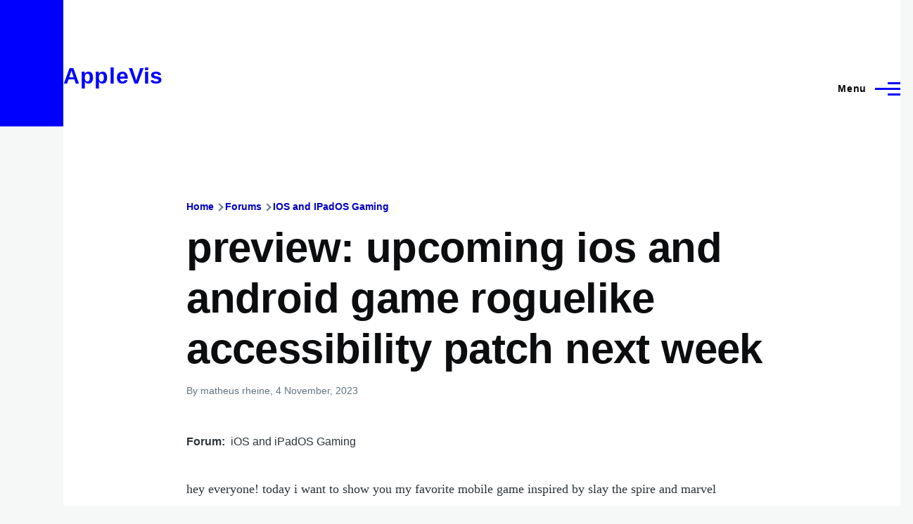

--- FILE ---
content_type: text/html; charset=UTF-8
request_url: https://applevis.com/comment/158852
body_size: 14171
content:
<!DOCTYPE html>
<html lang="en" dir="ltr" style="--color--primary-hue:240;--color--primary-saturation:100%;--color--primary-lightness:50">
  <head>
    <meta charset="utf-8" />
<meta name="description" content="hey everyone! today i want to show you my favorite mobile game inspired by slay the spire and marvel champions. it&#039;s called cybercards. the accessibility update is coming next week for sure. the game is already working perfectly, the developer just wants to make some refinements to make it the best experience possible. it has awesome music and sound effects, the map works in a fantastic way, and the best thing is that the game offers so much content for free." />
<link rel="canonical" href="https://applevis.com/forum/ios-ipados-gaming/preview-upcoming-ios-android-game-roguelike-accessibility-patch-next-week" />
<meta name="Generator" content="Drupal 10 (https://www.drupal.org)" />
<meta name="MobileOptimized" content="width" />
<meta name="HandheldFriendly" content="true" />
<meta name="viewport" content="width=device-width, initial-scale=1.0" />
<script>var ct_check_js_val = 'ab56c3e943404e88368d3a69243de991';var drupal_ac_antibot_cookie_value = 'd77625ea8e0d66eb8e413c41f400da2bdff1bf48d9e07cec27f5b29fd1c9390d';var ct_use_cookies = 1;var ct_use_alt_cookies = 0;var ct_capture_buffer = 0;</script>
<link rel="icon" href="/sites/default/files/logo64x64.ico" type="image/vnd.microsoft.icon" />

    <title>preview: upcoming ios and android game roguelike accessibility patch next week | AppleVis</title>
    <link rel="stylesheet" media="all" href="/sites/default/files/css/css_TGGviOI6mKpPmwTwpQPx-kVM3_1dSHtePJVIUuG0AmQ.css?delta=0&amp;language=en&amp;theme=applevis&amp;include=eJxljkEOgzAMBD8UyJOibeIGt06M7AjK7wsXDu1lpZ3Zw2JdhTb2WEUfkMnHIdxreApqvGI-6zvhhU-oqlUoDUN3wVCLhT0LuJEFFd7INGZtjfrwG3RsXDFY--SUtRfYcUsnWF6mDjPdf-nOhYJrZkhqVBjp-uLxH81joXZuDx_U4gNOX-mhVLI" />
<link rel="stylesheet" media="all" href="/sites/default/files/css/css_FqVy0mAR7k5r2JOncicKfLc5M9cEEts8xVmZX2dRO4w.css?delta=1&amp;language=en&amp;theme=applevis&amp;include=eJxljkEOgzAMBD8UyJOibeIGt06M7AjK7wsXDu1lpZ3Zw2JdhTb2WEUfkMnHIdxreApqvGI-6zvhhU-oqlUoDUN3wVCLhT0LuJEFFd7INGZtjfrwG3RsXDFY--SUtRfYcUsnWF6mDjPdf-nOhYJrZkhqVBjp-uLxH81joXZuDx_U4gNOX-mhVLI" />

    <script type="application/json" data-drupal-selector="drupal-settings-json">{"path":{"baseUrl":"\/","pathPrefix":"","currentPath":"comment\/158852","currentPathIsAdmin":false,"isFront":false,"currentLanguage":"en","currentQuery":{"page":0}},"pluralDelimiter":"\u0003","suppressDeprecationErrors":true,"ajaxPageState":{"libraries":"[base64]","theme":"applevis","theme_token":null},"ajaxTrustedUrl":{"\/search":true},"gtag":{"tagId":"G-PSEEXTXQ9K","consentMode":false,"otherIds":[""],"events":[],"additionalConfigInfo":[]},"field_group":{"html_element":{"mode":"full","context":"view","settings":{"classes":"","id":"","element":"div","show_label":true,"label_element":"h2","label_element_classes":"","attributes":"","effect":"none","speed":"fast"}}},"googleTranslatorDisclaimer":{"selector":".google-translator-switch","displayMode":"HORIZONTAL","disclaimerTitle":"","disclaimer":"","acceptText":"Accept","dontAcceptText":"Do Not Accept","element":"\u003Cspan id=\u0022google_translator_element\u0022\u003E\u003C\/span\u003E\n\u003Cscript src=\u0022\/\/translate.google.com\/translate_a\/element.js?cb=Drupal.behaviors.googleTranslatorElement.init\u0022\u003E\u003C\/script\u003E\n"},"googleTranslatorElement":{"id":"google_translator_element","langcode":"en","languages":"af,sq,am,ar,hy,az,eu,be,bn,bs,bg,ca,ny,zh-CN,zh-TW,co,hr,cs,da,nl,en,eo,et,ee,tl,fi,fr,fy,gl,ka,de,el,gn,gu,ht,ha,haw,iw,hi,hmn,hu,is,ig,id,ga,it,ja,jw,kn,kk,km,rw,ko,kri,ku,ckb,ky,lo,lv,ln,lt,lg,mk,mg,ms,ml,mt,mi,mr,mn,ne,no,or,om,ps,fa,pl,pt,pa,qu,ro,ru,gd,sr,st,sn,sd,si,sk,sl,so,es,su,sw,sv,tg,ta,tt,te,th,ti,tr,tk,ug,uk,ur,uz,vi,cy,xh,yi,yo,zu","displayMode":"HORIZONTAL"},"user":{"uid":0,"permissionsHash":"de5ea5165b6ac84c6351506e83b4f2f4de78a0af6c2931b53fc7eb9114cc6ba3"}}</script>
<script src="/sites/default/files/js/js_0CmhpdJqi2nwlfIHnD0NUc-XwZYha2wAVY90_jGlHRA.js?scope=header&amp;delta=0&amp;language=en&amp;theme=applevis&amp;include=eJxdjVEOwyAMQy8E5UhVCBnLGggKtN1uPyZVk7YfS8-2bBSCOkC2AC3i8G2PwuhQS6E6QrK9gSwX-vjyB9NJ5m4COXxkEa7bCg94uqyahdYxkzzln5efkkHtAkMtJO4owGWuqvBBpuH661-jExje_cmJ3uukRMU"></script>
<script src="/modules/google_tag/js/gtag.js?t7ge2u"></script>

    
<link rel="preload" href="/core/themes/olivero/fonts/metropolis/Metropolis-Regular.woff2" as="font" type="font/woff2" crossorigin>
<link rel="preload" href="/core/themes/olivero/fonts/metropolis/Metropolis-SemiBold.woff2" as="font" type="font/woff2" crossorigin>
<link rel="preload" href="/core/themes/olivero/fonts/metropolis/Metropolis-Bold.woff2" as="font" type="font/woff2" crossorigin>
<link rel="preload" href="/core/themes/olivero/fonts/lora/lora-v14-latin-regular.woff2" as="font" type="font/woff2" crossorigin>
    <noscript><link rel="stylesheet" href="/core/themes/olivero/css/components/navigation/nav-primary-no-js.css?t7ge2u" />
</noscript>
  </head>
  <body class="path-node page-node-type-forum">
        <a href="#main-content" class="visually-hidden focusable skip-link">
      Skip to main content
    </a>
    
      <div class="dialog-off-canvas-main-canvas" data-off-canvas-main-canvas>
    
<div id="page-wrapper" class="page-wrapper">
  <div id="page">

          <header id="header" class="site-header" data-drupal-selector="site-header" role="banner">

                <div class="site-header__fixable" data-drupal-selector="site-header-fixable">
          <div class="site-header__initial">
            <button class="sticky-header-toggle" data-drupal-selector="sticky-header-toggle" role="switch" aria-controls="site-header__inner" aria-label="Sticky header" aria-checked="false">
              <span class="sticky-header-toggle__icon">
                <span></span>
                <span></span>
                <span></span>
              </span>
            </button>
          </div>

                    <div id="site-header__inner" class="site-header__inner" data-drupal-selector="site-header-inner">
            <div class="container site-header__inner__container">

              


<div id="block-applevis-site-branding" role="banner" aria-label="Banner" class="site-branding--bg-white site-branding block block-system block-system-branding-block">
  
    
    <div class="site-branding__inner">
              <div class="site-branding__text">
        <div class="site-branding__name">
          <a href="/" title="Home" rel="home">AppleVis</a>
        </div>
      </div>
      </div>
</div>

<div class="header-nav-overlay" data-drupal-selector="header-nav-overlay"></div>


                              <div class="mobile-buttons" data-drupal-selector="mobile-buttons">
                  <button class="mobile-nav-button" data-drupal-selector="mobile-nav-button" aria-label="Main Menu" aria-controls="header-nav" aria-expanded="false">
                    <span class="mobile-nav-button__label">Menu</span>
                    <span class="mobile-nav-button__icon"></span>
                  </button>
                </div>

                <div id="header-nav" class="header-nav" data-drupal-selector="header-nav">
                  
<div class="views-exposed-form block block-search-narrow" data-drupal-selector="views-exposed-form-site-search-page-1" id="block-applevis-exposedformsite-searchpage-1-3" role="search" aria-label="Site search">
  
    
          <div class="block-search-narrow__wrapper" data-drupal-selector="block-search-narrow-wrapper" tabindex="-1">
      <div class="block-search-narrow__container">
        <div class="block-search-narrow__grid">
          <form action="/search" method="get" id="views-exposed-form-site-search-page-1" accept-charset="UTF-8" class="search-form search-block-form">
  <div class="js-form-item form-item js-form-type-search form-item-key js-form-item-key">
      <label for="edit-key" class="form-item__label">Search</label>
        <input placeholder="Type to search" data-drupal-selector="edit-key" type="search" id="edit-key" name="key" value="" size="30" maxlength="128" class="form-search form-element form-element--type-search form-element--api-search" />

        </div>
<div data-drupal-selector="edit-actions" class="form-actions js-form-wrapper form-wrapper" id="edit-actions"><input class="button--primary search-form__submit button js-form-submit form-submit" data-drupal-selector="edit-submit-site-search" type="submit" id="edit-submit-site-search" value="Search" />
</div>


</form>

        </div>
      </div>
    </div>
  </div>
<nav  id="block-applevis-main-menu" role="navigation" aria-label="Main menu" class="primary-nav block block-menu navigation menu--main" aria-labelledby="block-applevis-main-menu-menu">
            
  <h2 class="visually-hidden block__title" id="block-applevis-main-menu-menu">Main navigation</h2>
  
        


          
        
    <ul  class="menu primary-nav__menu primary-nav__menu--level-1" data-drupal-selector="primary-nav-menu--level-1">
            
                          
        
        
        <li class="primary-nav__menu-item primary-nav__menu-item--link primary-nav__menu-item--level-1">
                              
                      <a href="/" class="primary-nav__menu-link primary-nav__menu-link--link primary-nav__menu-link--level-1" data-drupal-selector="primary-nav-menu-link-has-children" data-drupal-link-system-path="&lt;front&gt;">            <span class="primary-nav__menu-link-inner primary-nav__menu-link-inner--level-1">Home</span>
          </a>

            
                  </li>
      
                          
        
        
        <li class="primary-nav__menu-item primary-nav__menu-item--button primary-nav__menu-item--level-1 primary-nav__menu-item--has-children" data-drupal-selector="primary-nav-menu-item-has-children">
                              
          
            <button class="primary-nav__menu-link primary-nav__menu-link--button primary-nav__menu-link--level-1 primary-nav__menu-link--has-children" aria-controls="primary-menu-item-12" aria-expanded="false" data-drupal-selector="primary-nav-submenu-toggle-button" type="button">            <span class="primary-nav__menu-link-inner primary-nav__menu-link-inner--level-1">Account</span>
          </button>

                                  
              <span data-drupal-selector="primary-nav-menu-🥕" class="primary-nav__menu-🥕"></span>
    
    <ul  class="menu primary-nav__menu primary-nav__menu--level-2" data-drupal-selector="primary-nav-menu--level-2" id="primary-menu-item-12">
            
                          
        
        
        <li class="primary-nav__menu-item primary-nav__menu-item--link primary-nav__menu-item--level-2">
                              
                      <a href="/user/login?destination=/forum/ios-ipados-gaming/preview-upcoming-ios-android-game-roguelike-accessibility-patch-next-week%3Fpage%3D0" class="primary-nav__menu-link primary-nav__menu-link--link primary-nav__menu-link--level-2" data-drupal-link-system-path="user/login">            <span class="primary-nav__menu-link-inner primary-nav__menu-link-inner--level-2">Log in</span>
          </a>

            
                  </li>
          </ul>
  
                  </li>
      
                          
        
        
        <li class="primary-nav__menu-item primary-nav__menu-item--button primary-nav__menu-item--level-1 primary-nav__menu-item--has-children" data-drupal-selector="primary-nav-menu-item-has-children">
                              
          
            <button class="primary-nav__menu-link primary-nav__menu-link--button primary-nav__menu-link--level-1 primary-nav__menu-link--has-children" aria-controls="primary-menu-item-123" aria-expanded="false" data-drupal-selector="primary-nav-submenu-toggle-button" type="button">            <span class="primary-nav__menu-link-inner primary-nav__menu-link-inner--level-1">Post</span>
          </button>

                                  
              <span data-drupal-selector="primary-nav-menu-🥕" class="primary-nav__menu-🥕"></span>
    
    <ul  class="menu primary-nav__menu primary-nav__menu--level-2" data-drupal-selector="primary-nav-menu--level-2" id="primary-menu-item-123">
            
                          
        
        
        <li class="primary-nav__menu-item primary-nav__menu-item--link primary-nav__menu-item--level-2">
                              
                      <a href="https://www.applevis.com/help/guidelines" class="primary-nav__menu-link primary-nav__menu-link--link primary-nav__menu-link--level-2">            <span class="primary-nav__menu-link-inner primary-nav__menu-link-inner--level-2">Posting Guidelines</span>
          </a>

            
                  </li>
      
                          
        
        
        <li class="primary-nav__menu-item primary-nav__menu-item--link primary-nav__menu-item--level-2">
                              
                      <a href="/podcasts/upload" class="primary-nav__menu-link primary-nav__menu-link--link primary-nav__menu-link--level-2" data-drupal-link-system-path="contact/submit_podcast">            <span class="primary-nav__menu-link-inner primary-nav__menu-link-inner--level-2">Submit Podcast</span>
          </a>

            
                  </li>
      
                          
        
        
        <li class="primary-nav__menu-item primary-nav__menu-item--link primary-nav__menu-item--level-2">
                              
                      <a href="https://www.applevis.com/form/blog-submission" class="primary-nav__menu-link primary-nav__menu-link--link primary-nav__menu-link--level-2">            <span class="primary-nav__menu-link-inner primary-nav__menu-link-inner--level-2">Submit Blog Post</span>
          </a>

            
                  </li>
          </ul>
  
                  </li>
      
                          
        
        
        <li class="primary-nav__menu-item primary-nav__menu-item--button primary-nav__menu-item--level-1 primary-nav__menu-item--has-children" data-drupal-selector="primary-nav-menu-item-has-children">
                              
          
            <button class="primary-nav__menu-link primary-nav__menu-link--button primary-nav__menu-link--level-1 primary-nav__menu-link--has-children" aria-controls="primary-menu-item-1234" aria-expanded="false" data-drupal-selector="primary-nav-submenu-toggle-button" type="button">            <span class="primary-nav__menu-link-inner primary-nav__menu-link-inner--level-1">Apps</span>
          </button>

                                  
              <span data-drupal-selector="primary-nav-menu-🥕" class="primary-nav__menu-🥕"></span>
    
    <ul  class="menu primary-nav__menu primary-nav__menu--level-2" data-drupal-selector="primary-nav-menu--level-2" id="primary-menu-item-1234">
            
                          
        
        
        <li class="primary-nav__menu-item primary-nav__menu-item--link primary-nav__menu-item--level-2">
                              
                      <a href="https://www.applevis.com/apps/latest" class="primary-nav__menu-link primary-nav__menu-link--link primary-nav__menu-link--level-2">            <span class="primary-nav__menu-link-inner primary-nav__menu-link-inner--level-2">Latest App Entries</span>
          </a>

            
                  </li>
      
                          
        
        
        <li class="primary-nav__menu-item primary-nav__menu-item--link primary-nav__menu-item--level-2">
                              
                      <a href="https://www.applevis.com/apps/ios/browse" class="primary-nav__menu-link primary-nav__menu-link--link primary-nav__menu-link--level-2">            <span class="primary-nav__menu-link-inner primary-nav__menu-link-inner--level-2">iOS and iPadOS Apps</span>
          </a>

            
                  </li>
      
                          
        
        
        <li class="primary-nav__menu-item primary-nav__menu-item--link primary-nav__menu-item--level-2">
                              
                      <a href="https://www.applevis.com/apps/mac/browse" class="primary-nav__menu-link primary-nav__menu-link--link primary-nav__menu-link--level-2">            <span class="primary-nav__menu-link-inner primary-nav__menu-link-inner--level-2">Mac Apps</span>
          </a>

            
                  </li>
      
                          
        
        
        <li class="primary-nav__menu-item primary-nav__menu-item--link primary-nav__menu-item--level-2">
                              
                      <a href="https://www.applevis.com/apps/watch" class="primary-nav__menu-link primary-nav__menu-link--link primary-nav__menu-link--level-2">            <span class="primary-nav__menu-link-inner primary-nav__menu-link-inner--level-2">Apple Watch Apps</span>
          </a>

            
                  </li>
      
                          
        
        
        <li class="primary-nav__menu-item primary-nav__menu-item--link primary-nav__menu-item--level-2">
                              
                      <a href="https://www.applevis.com/apps/tv" class="primary-nav__menu-link primary-nav__menu-link--link primary-nav__menu-link--level-2">            <span class="primary-nav__menu-link-inner primary-nav__menu-link-inner--level-2">Apple TV Apps</span>
          </a>

            
                  </li>
      
                          
        
        
        <li class="primary-nav__menu-item primary-nav__menu-item--link primary-nav__menu-item--level-2">
                              
                      <a href="/apps/ios/apps-for-blind-or-low-vision-users" class="primary-nav__menu-link primary-nav__menu-link--link primary-nav__menu-link--level-2" data-drupal-link-system-path="apps/ios/apps-for-blind-or-low-vision-users">            <span class="primary-nav__menu-link-inner primary-nav__menu-link-inner--level-2">Apps Developed Specifically for Blind, DeafBlind, and Low Vision Users</span>
          </a>

            
                  </li>
      
                          
        
        
        <li class="primary-nav__menu-item primary-nav__menu-item--link primary-nav__menu-item--level-2">
                              
                      <a href="/apps" title="Browse and search our App Directories" class="primary-nav__menu-link primary-nav__menu-link--link primary-nav__menu-link--level-2" data-drupal-link-system-path="node/27484">            <span class="primary-nav__menu-link-inner primary-nav__menu-link-inner--level-2">Browse App Directories</span>
          </a>

            
                  </li>
          </ul>
  
                  </li>
      
                          
        
        
        <li class="primary-nav__menu-item primary-nav__menu-item--button primary-nav__menu-item--level-1 primary-nav__menu-item--has-children" data-drupal-selector="primary-nav-menu-item-has-children">
                              
          
            <button class="primary-nav__menu-link primary-nav__menu-link--button primary-nav__menu-link--level-1 primary-nav__menu-link--has-children" aria-controls="primary-menu-item-12345" aria-expanded="false" data-drupal-selector="primary-nav-submenu-toggle-button" type="button">            <span class="primary-nav__menu-link-inner primary-nav__menu-link-inner--level-1">Forums</span>
          </button>

                                  
              <span data-drupal-selector="primary-nav-menu-🥕" class="primary-nav__menu-🥕"></span>
    
    <ul  class="menu primary-nav__menu primary-nav__menu--level-2" data-drupal-selector="primary-nav-menu--level-2" id="primary-menu-item-12345">
            
                          
        
        
        <li class="primary-nav__menu-item primary-nav__menu-item--link primary-nav__menu-item--level-2">
                              
                      <a href="https://www.applevis.com/node/add/forum" class="primary-nav__menu-link primary-nav__menu-link--link primary-nav__menu-link--level-2">            <span class="primary-nav__menu-link-inner primary-nav__menu-link-inner--level-2">Create Forum Topic</span>
          </a>

            
                  </li>
      
                          
        
        
        <li class="primary-nav__menu-item primary-nav__menu-item--link primary-nav__menu-item--level-2">
                              
                      <a href="https://www.applevis.com/forum/apple/latest" class="primary-nav__menu-link primary-nav__menu-link--link primary-nav__menu-link--level-2">            <span class="primary-nav__menu-link-inner primary-nav__menu-link-inner--level-2">Latest Apple Posts</span>
          </a>

            
                  </li>
      
                          
        
        
        <li class="primary-nav__menu-item primary-nav__menu-item--link primary-nav__menu-item--level-2">
                              
                      <a href="https://www.applevis.com/forum/non-apple/latest" class="primary-nav__menu-link primary-nav__menu-link--link primary-nav__menu-link--level-2">            <span class="primary-nav__menu-link-inner primary-nav__menu-link-inner--level-2">Latest Non-Apple Posts</span>
          </a>

            
                  </li>
      
                          
        
        
        <li class="primary-nav__menu-item primary-nav__menu-item--link primary-nav__menu-item--level-2">
                              
                      <a href="/forum" class="primary-nav__menu-link primary-nav__menu-link--link primary-nav__menu-link--level-2" data-drupal-link-system-path="forum">            <span class="primary-nav__menu-link-inner primary-nav__menu-link-inner--level-2">Browse Forums</span>
          </a>

            
                  </li>
          </ul>
  
                  </li>
      
                          
        
        
        <li class="primary-nav__menu-item primary-nav__menu-item--button primary-nav__menu-item--level-1 primary-nav__menu-item--has-children" data-drupal-selector="primary-nav-menu-item-has-children">
                              
          
            <button class="primary-nav__menu-link primary-nav__menu-link--button primary-nav__menu-link--level-1 primary-nav__menu-link--has-children" aria-controls="primary-menu-item-123456" aria-expanded="false" data-drupal-selector="primary-nav-submenu-toggle-button" type="button">            <span class="primary-nav__menu-link-inner primary-nav__menu-link-inner--level-1">Blog</span>
          </button>

                                  
              <span data-drupal-selector="primary-nav-menu-🥕" class="primary-nav__menu-🥕"></span>
    
    <ul  class="menu primary-nav__menu primary-nav__menu--level-2" data-drupal-selector="primary-nav-menu--level-2" id="primary-menu-item-123456">
            
                          
        
        
        <li class="primary-nav__menu-item primary-nav__menu-item--link primary-nav__menu-item--level-2">
                              
                      <a href="/blog" class="primary-nav__menu-link primary-nav__menu-link--link primary-nav__menu-link--level-2" data-drupal-link-system-path="blog">            <span class="primary-nav__menu-link-inner primary-nav__menu-link-inner--level-2">AppleVis Blog</span>
          </a>

            
                  </li>
      
                          
        
        
        <li class="primary-nav__menu-item primary-nav__menu-item--link primary-nav__menu-item--level-2">
                              
                      <a href="https://www.applevis.com/form/blog-submission" class="primary-nav__menu-link primary-nav__menu-link--link primary-nav__menu-link--level-2">            <span class="primary-nav__menu-link-inner primary-nav__menu-link-inner--level-2">Submit a Blog Post</span>
          </a>

            
                  </li>
          </ul>
  
                  </li>
      
                          
        
        
        <li class="primary-nav__menu-item primary-nav__menu-item--button primary-nav__menu-item--level-1 primary-nav__menu-item--has-children" data-drupal-selector="primary-nav-menu-item-has-children">
                              
          
            <button class="primary-nav__menu-link primary-nav__menu-link--button primary-nav__menu-link--level-1 primary-nav__menu-link--has-children" aria-controls="primary-menu-item-1234567" aria-expanded="false" data-drupal-selector="primary-nav-submenu-toggle-button" type="button">            <span class="primary-nav__menu-link-inner primary-nav__menu-link-inner--level-1">Podcasts</span>
          </button>

                                  
              <span data-drupal-selector="primary-nav-menu-🥕" class="primary-nav__menu-🥕"></span>
    
    <ul  class="menu primary-nav__menu primary-nav__menu--level-2" data-drupal-selector="primary-nav-menu--level-2" id="primary-menu-item-1234567">
            
                          
        
        
        <li class="primary-nav__menu-item primary-nav__menu-item--link primary-nav__menu-item--level-2">
                              
                      <a href="/podcasts" class="primary-nav__menu-link primary-nav__menu-link--link primary-nav__menu-link--level-2" data-drupal-link-system-path="podcasts">            <span class="primary-nav__menu-link-inner primary-nav__menu-link-inner--level-2">AppleVis Podcast</span>
          </a>

            
                  </li>
      
                          
        
        
        <li class="primary-nav__menu-item primary-nav__menu-item--link primary-nav__menu-item--level-2">
                              
                      <a href="https://www.applevis.com/podcasts/upload" class="primary-nav__menu-link primary-nav__menu-link--link primary-nav__menu-link--level-2">            <span class="primary-nav__menu-link-inner primary-nav__menu-link-inner--level-2">Submit a Podcast</span>
          </a>

            
                  </li>
          </ul>
  
                  </li>
      
                          
        
        
        <li class="primary-nav__menu-item primary-nav__menu-item--button primary-nav__menu-item--level-1 primary-nav__menu-item--has-children" data-drupal-selector="primary-nav-menu-item-has-children">
                              
          
            <button class="primary-nav__menu-link primary-nav__menu-link--button primary-nav__menu-link--level-1 primary-nav__menu-link--has-children" aria-controls="primary-menu-item-12345678" aria-expanded="false" data-drupal-selector="primary-nav-submenu-toggle-button" type="button">            <span class="primary-nav__menu-link-inner primary-nav__menu-link-inner--level-1">Bugs</span>
          </button>

                                  
              <span data-drupal-selector="primary-nav-menu-🥕" class="primary-nav__menu-🥕"></span>
    
    <ul  class="menu primary-nav__menu primary-nav__menu--level-2" data-drupal-selector="primary-nav-menu--level-2" id="primary-menu-item-12345678">
            
                          
        
        
        <li class="primary-nav__menu-item primary-nav__menu-item--link primary-nav__menu-item--level-2">
                              
                      <a href="/bugs" class="primary-nav__menu-link primary-nav__menu-link--link primary-nav__menu-link--level-2" data-drupal-link-system-path="node/12823">            <span class="primary-nav__menu-link-inner primary-nav__menu-link-inner--level-2">Bug Tracker</span>
          </a>

            
                  </li>
      
                          
        
        
        <li class="primary-nav__menu-item primary-nav__menu-item--link primary-nav__menu-item--level-2">
                              
                      <a href="https://www.applevis.com/bugs/ios-ipados-active" class="primary-nav__menu-link primary-nav__menu-link--link primary-nav__menu-link--level-2">            <span class="primary-nav__menu-link-inner primary-nav__menu-link-inner--level-2">Active iOS &amp; iPadOS Bugs</span>
          </a>

            
                  </li>
      
                          
        
        
        <li class="primary-nav__menu-item primary-nav__menu-item--link primary-nav__menu-item--level-2">
                              
                      <a href="https://www.applevis.com/bugs/macos-active" class="primary-nav__menu-link primary-nav__menu-link--link primary-nav__menu-link--level-2">            <span class="primary-nav__menu-link-inner primary-nav__menu-link-inner--level-2">Active macOS Bugs</span>
          </a>

            
                  </li>
      
                          
        
        
        <li class="primary-nav__menu-item primary-nav__menu-item--link primary-nav__menu-item--level-2">
                              
                      <a href="/community-bug-program" class="primary-nav__menu-link primary-nav__menu-link--link primary-nav__menu-link--level-2" data-drupal-link-system-path="node/39559">            <span class="primary-nav__menu-link-inner primary-nav__menu-link-inner--level-2">Community Bug Program</span>
          </a>

            
                  </li>
          </ul>
  
                  </li>
      
                          
        
        
        <li class="primary-nav__menu-item primary-nav__menu-item--button primary-nav__menu-item--level-1 primary-nav__menu-item--has-children" data-drupal-selector="primary-nav-menu-item-has-children">
                              
          
            <button class="primary-nav__menu-link primary-nav__menu-link--button primary-nav__menu-link--level-1 primary-nav__menu-link--has-children" aria-controls="primary-menu-item-123456789" aria-expanded="false" data-drupal-selector="primary-nav-submenu-toggle-button" type="button">            <span class="primary-nav__menu-link-inner primary-nav__menu-link-inner--level-1">More</span>
          </button>

                                  
              <span data-drupal-selector="primary-nav-menu-🥕" class="primary-nav__menu-🥕"></span>
    
    <ul  class="menu primary-nav__menu primary-nav__menu--level-2" data-drupal-selector="primary-nav-menu--level-2" id="primary-menu-item-123456789">
            
                          
        
        
        <li class="primary-nav__menu-item primary-nav__menu-item--link primary-nav__menu-item--level-2">
                              
                      <a href="https://www.applevis.com/new-to-ios" class="primary-nav__menu-link primary-nav__menu-link--link primary-nav__menu-link--level-2">            <span class="primary-nav__menu-link-inner primary-nav__menu-link-inner--level-2">Getting Started with Your First iPhone or iPad</span>
          </a>

            
                  </li>
      
                          
        
        
        <li class="primary-nav__menu-item primary-nav__menu-item--link primary-nav__menu-item--level-2">
                              
                      <a href="https://www.applevis.com/new-to-mac" class="primary-nav__menu-link primary-nav__menu-link--link primary-nav__menu-link--level-2">            <span class="primary-nav__menu-link-inner primary-nav__menu-link-inner--level-2">Getting Started with Your First Mac</span>
          </a>

            
                  </li>
      
                          
        
        
        <li class="primary-nav__menu-item primary-nav__menu-item--link primary-nav__menu-item--level-2">
                              
                      <a href="/guides" class="primary-nav__menu-link primary-nav__menu-link--link primary-nav__menu-link--level-2" data-drupal-link-system-path="guides">            <span class="primary-nav__menu-link-inner primary-nav__menu-link-inner--level-2">Guides &amp; Tutorials</span>
          </a>

            
                  </li>
      
                          
        
        
        <li class="primary-nav__menu-item primary-nav__menu-item--link primary-nav__menu-item--level-2">
                              
                      <a href="https://www.applevis.com/apps/ios/apps-for-blind-or-low-vision-users" class="primary-nav__menu-link primary-nav__menu-link--link primary-nav__menu-link--level-2">            <span class="primary-nav__menu-link-inner primary-nav__menu-link-inner--level-2">AppleVis Golden Apples</span>
          </a>

            
                  </li>
      
                          
        
        
        <li class="primary-nav__menu-item primary-nav__menu-item--link primary-nav__menu-item--level-2">
                              
                      <a href="/reviews" class="primary-nav__menu-link primary-nav__menu-link--link primary-nav__menu-link--level-2" data-drupal-link-system-path="reviews">            <span class="primary-nav__menu-link-inner primary-nav__menu-link-inner--level-2">Hardware &amp; Accessory Reviews</span>
          </a>

            
                  </li>
      
                          
        
        
        <li class="primary-nav__menu-item primary-nav__menu-item--link primary-nav__menu-item--level-2">
                              
                      <a href="/developers" title="Information For App Developers" class="primary-nav__menu-link primary-nav__menu-link--link primary-nav__menu-link--level-2" data-drupal-link-system-path="node/22">            <span class="primary-nav__menu-link-inner primary-nav__menu-link-inner--level-2">Resources for Developers</span>
          </a>

            
                  </li>
          </ul>
  
                  </li>
      
                          
        
        
        <li class="primary-nav__menu-item primary-nav__menu-item--button primary-nav__menu-item--level-1 primary-nav__menu-item--has-children" data-drupal-selector="primary-nav-menu-item-has-children">
                              
          
            <button class="primary-nav__menu-link primary-nav__menu-link--button primary-nav__menu-link--level-1 primary-nav__menu-link--has-children" aria-controls="primary-menu-item-12345678910" aria-expanded="false" data-drupal-selector="primary-nav-submenu-toggle-button" type="button">            <span class="primary-nav__menu-link-inner primary-nav__menu-link-inner--level-1">About</span>
          </button>

                                  
              <span data-drupal-selector="primary-nav-menu-🥕" class="primary-nav__menu-🥕"></span>
    
    <ul  class="menu primary-nav__menu primary-nav__menu--level-2" data-drupal-selector="primary-nav-menu--level-2" id="primary-menu-item-12345678910">
            
                          
        
        
        <li class="primary-nav__menu-item primary-nav__menu-item--link primary-nav__menu-item--level-2">
                              
                      <a href="https://www.applevis.com/about" class="primary-nav__menu-link primary-nav__menu-link--link primary-nav__menu-link--level-2">            <span class="primary-nav__menu-link-inner primary-nav__menu-link-inner--level-2">About AppleVis</span>
          </a>

            
                  </li>
      
                          
        
        
        <li class="primary-nav__menu-item primary-nav__menu-item--link primary-nav__menu-item--level-2">
                              
                      <a href="https://www.applevis.com/help" class="primary-nav__menu-link primary-nav__menu-link--link primary-nav__menu-link--level-2">            <span class="primary-nav__menu-link-inner primary-nav__menu-link-inner--level-2">Frequently Asked Questions</span>
          </a>

            
                  </li>
      
                          
        
        
        <li class="primary-nav__menu-item primary-nav__menu-item--link primary-nav__menu-item--level-2">
                              
                      <a href="https://www.applevis.com/contact" class="primary-nav__menu-link primary-nav__menu-link--link primary-nav__menu-link--level-2">            <span class="primary-nav__menu-link-inner primary-nav__menu-link-inner--level-2">Contact AppleVis</span>
          </a>

            
                  </li>
      
                          
        
        
        <li class="primary-nav__menu-item primary-nav__menu-item--link primary-nav__menu-item--level-2">
                              
                      <a href="https://www.applevis.com/newsletter" class="primary-nav__menu-link primary-nav__menu-link--link primary-nav__menu-link--level-2">            <span class="primary-nav__menu-link-inner primary-nav__menu-link-inner--level-2">Newsletter</span>
          </a>

            
                  </li>
      
                          
        
        
        <li class="primary-nav__menu-item primary-nav__menu-item--link primary-nav__menu-item--level-2">
                              
                      <a href="https://www.bemyeyes.com" class="primary-nav__menu-link primary-nav__menu-link--link primary-nav__menu-link--level-2">            <span class="primary-nav__menu-link-inner primary-nav__menu-link-inner--level-2">Be My Eyes</span>
          </a>

            
                  </li>
          </ul>
  
                  </li>
          </ul>
  


  </nav>


                  

  <div class="region region--secondary-menu">
    <div class="views-exposed-form form--inline block block-search-wide" data-drupal-selector="views-exposed-form-site-search-page-1" id="block-applevis-exposedformsite-searchpage-1">
  
    
      <button class="block-search-wide__button" aria-label="Search Form" data-drupal-selector="block-search-wide-button">
      <svg xmlns="http://www.w3.org/2000/svg" width="22" height="23" viewBox="0 0 22 23">
  <path fill="currentColor" d="M21.7,21.3l-4.4-4.4C19,15.1,20,12.7,20,10c0-5.5-4.5-10-10-10S0,4.5,0,10s4.5,10,10,10c2.1,0,4.1-0.7,5.8-1.8l4.5,4.5c0.4,0.4,1,0.4,1.4,0S22.1,21.7,21.7,21.3z M10,18c-4.4,0-8-3.6-8-8s3.6-8,8-8s8,3.6,8,8S14.4,18,10,18z"/>
</svg>
      <span class="block-search-wide__button-close"></span>
    </button>

        <div class="block-search-wide__wrapper" data-drupal-selector="block-search-wide-wrapper" tabindex="-1">
      <div class="block-search-wide__container">
        <div class="block-search-wide__grid">
          <form action="/search" method="get" id="views-exposed-form-site-search-page-1" accept-charset="UTF-8" class="search-form search-block-form">
  <div class="js-form-item form-item js-form-type-search form-item-key js-form-item-key">
      <label for="edit-key--2" class="form-item__label">Search</label>
        <input placeholder="Type to search" data-drupal-selector="edit-key" type="search" id="edit-key--2" name="key" value="" size="30" maxlength="128" class="form-search form-element form-element--type-search form-element--api-search" />

        </div>
<div data-drupal-selector="edit-actions" class="form-actions js-form-wrapper form-wrapper" id="edit-actions--2"><input class="button--primary search-form__submit button js-form-submit form-submit" data-drupal-selector="edit-submit-site-search-2" type="submit" id="edit-submit-site-search--2" value="Search" />
</div>


</form>

        </div>
      </div>
    </div>
  </div>

  </div>

                </div>
                          </div>
          </div>
        </div>
      </header>
    
    <div id="main-wrapper" class="layout-main-wrapper layout-container">
      <div id="main" class="layout-main">
        <div class="main-content">
          <a id="main-content" tabindex="-1"></a>
          
          <div class="main-content__container container">
            

  <div class="region region--highlighted grid-full layout--pass--content-medium">
    

<div id="block-applevis-googletranslator" class="block block-google-translator">
  
    
      <div class="block__content">
      <a href="#" class="notranslate google-translator-switch">Translate this page</a>

    </div>
  </div>
<div data-drupal-messages-fallback class="hidden messages-list"></div>

  </div>

            

  <div class="region region--breadcrumb grid-full layout--pass--content-medium">
    

<div id="block-applevis-breadcrumbs" class="block block-system block-system-breadcrumb-block">
  
    
      <div class="block__content">
        <nav class="breadcrumb" role="navigation" aria-labelledby="system-breadcrumb">
    <h2 id="system-breadcrumb" class="visually-hidden">Breadcrumb</h2>
    <div class="breadcrumb__content">
      <ol class="breadcrumb__list">
                  <li class="breadcrumb__item">
                          <a href="/" class="breadcrumb__link">Home</a>
                      </li>
                  <li class="breadcrumb__item">
                          <a href="/forum" class="breadcrumb__link">Forums</a>
                      </li>
                  <li class="breadcrumb__item">
                          <a href="/forum/ios-ipados-gaming" class="breadcrumb__link">IOS and IPadOS Gaming</a>
                      </li>
              </ol>
    </div>
  </nav>

    </div>
  </div>

  </div>


                          <main role="main">
                

  <div class="region region--content-above grid-full layout--pass--content-medium">
    

<div id="block-applevis-page-title" class="block block-core block-page-title-block">
  
  

  <h1 class="title page-title">
<span>preview: upcoming ios and android game roguelike accessibility patch next week</span>
</h1>


  
</div>

  </div>

                

  <div class="region region--content grid-full layout--pass--content-medium" id="content">
    

<div id="block-applevis-content" class="block block-system block-system-main-block">
  
    
      <div class="block__content">
      

<article data-history-node-id="35996" class="node node--type-forum node--view-mode-full">
  <header class="">
    
          
          <div class="node__meta">
          <p>
	    <span>
              By
	      <span><span>matheus rheine</span></span>, 4  November,  2023
            </span>
	  </p>
                      <div class="node__author-image">
              <div>
  </div>

            </p>
                    
      </div>
      </header>
  <div class="node__content">
        
  <div class="field field--name-taxonomy-forums field--type-entity-reference field--label-inline clearfix">
    <div class="field__label">Forum</div>
              <div class="field__item">iOS and iPadOS Gaming</div>
          </div>

            <div class="text-content clearfix field field--name-body field--type-text-with-summary field--label-hidden field__item"><p>hey everyone! today i want to show you my favorite mobile game inspired by slay the spire and marvel champions. it&#039;s called cybercards. the accessibility update is coming next week for sure. the game is already working perfectly, the developer just wants to make some refinements to make it the best experience possible. it has awesome music and sound effects, the map works in a fantastic way, and the best thing is that the game offers so much content for free.<br />
here&#039;s a screen recording explaining how the game will work. i go over the tutorial, explain the map and the first fight.<br />
sorry for the terrible pronunciation errors.<br />
hope you like the game! i&#039;ll announce when the accessibility patch arrives.<br />
<a href="https://youtu.be/z86EcFyX9xc?si=ztddqlfDOXhK2MAH">https://youtu.be/z86EcFyX9xc?si=ztddqlfDOXhK2MAH</a></p>
</div>
      
<div >
  <h2>Options</h2>
    <ul class="links inline">
          <li><a href="/user/login?destination=/forum/ios-ipados-gaming/preview-upcoming-ios-android-game-roguelike-accessibility-patch-next-week%23comment-form">Log in</a> or <a href="/user/register?destination=/forum/ios-ipados-gaming/preview-upcoming-ios-android-game-roguelike-accessibility-patch-next-week%23comment-form">register</a> to post comments</li>
      </ul>
  </div>

<section data-drupal-selector="comments" class="comments">

      
    <h2 class="comments__title">Comments</h2>
    
  
  
<article  data-comment-user-id="21145" id="comment-158770" class="comment js-comment comment--level-1" role="article" data-drupal-selector="comment">
     <div class="comment__title">
               
        <h3><a href="/comment/158770#comment-158770" class="permalink" rel="bookmark" hreflang="en">Pretty cool for those with visual impairments!</a></h3>
        
          </div>
  <span class="hidden" data-comment-timestamp="1700319580"></span>

  <div class="comment__text-wrapper">
    <footer class="comment__meta">
      <p class="comment__author">By <span>Ashleigh Piccinino</span> on Saturday, November 18, 2023 - 14:59</p>
  <div class="comment__picture-wrapper">
    <div class="comment__picture">
      <div>
  </div>

    </div>
  </div>
                </footer>
    <div class="comment__title comment__content">
      
            <div class="text-content field field--name-comment-body field--type-text-long field--label-hidden field__item comment__text-content"><p>Hello,<br />
As I&#039;ve commented on your Youtube channel video, this game is pretty cool for those of us with visual impairments. Please read my comments, and it&#039;s okay to have errors. At least, the game is playable, and that&#039;s what counts.</p>
</div>
      <ul class="links inline comment__links">
          <li class="comment__links-item"></li>
      </ul>
    </div>
  </div>
</article>

<article  data-comment-user-id="21145" id="comment-158798" class="comment js-comment comment--level-1" role="article" data-drupal-selector="comment">
     <div class="comment__title">
               
        <h3><a href="/comment/158798#comment-158798" class="permalink" rel="bookmark" hreflang="en">Tutorial won&#039;t work well on an iPhone 8+, iOS 16.7.2</a></h3>
        
          </div>
  <span class="hidden" data-comment-timestamp="1700344651"></span>

  <div class="comment__text-wrapper">
    <footer class="comment__meta">
      <p class="comment__author">By <span>Ashleigh Piccinino</span> on Saturday, November 18, 2023 - 21:57</p>
  <div class="comment__picture-wrapper">
    <div class="comment__picture">
      <div>
  </div>

    </div>
  </div>
                </footer>
    <div class="comment__title comment__content">
      
            <div class="text-content field field--name-comment-body field--type-text-long field--label-hidden field__item comment__text-content"><p>Hello,<br />
The tutorial won&#039;t work well where I&#039;m at now. I&#039;m needing to get to my discard pile but cannot as I can&#039;t remember where it&#039;s located on my iPhone 8+. of course, this phone still has a home button, but ther parts of the tutorial won&#039;t work well/couldn&#039;t find the &quot;play card&quot; area or the &quot;pay ** area only by touch. I thought this game would be neat for those of us with visual impairments, but it&#039;s not turning out that way/have to physically remember a lot of stuff like where the buttons are. You must have to see to play this, so since I cannot ... it&#039;s just a load of shenza for now. Of course, that word is for a cuss word in our own world, but shenza comes from a book--Shadow Watch Series, by the way. I&#039;m also using iOS 16.7.2 and not 17 yet due to my older phone. I&#039;ll wait for the patch though, seeing if it helps! on Android phones, it seems to as the youtube user pointed out. I&#039;m thinking it&#039;s something to do with direct touch--darn that feature. Apple might want to think about putting that on this game--you have to use the normal double-tap and hold to view the card/s info and open the mission statement.</p>
</div>
      <ul class="links inline comment__links">
          <li class="comment__links-item"></li>
      </ul>
    </div>
  </div>
</article>

<article  data-comment-user-id="1235" id="comment-158800" class="comment js-comment comment--level-1" role="article" data-drupal-selector="comment">
     <div class="comment__title">
               
        <h3><a href="/comment/158800#comment-158800" class="permalink" rel="bookmark" hreflang="en">works great here</a></h3>
        
          </div>
  <span class="hidden" data-comment-timestamp="1700352709"></span>

  <div class="comment__text-wrapper">
    <footer class="comment__meta">
      <p class="comment__author">By <span>Jonathan Candler</span> on Saturday, November 18, 2023 - 23:56</p>
  <div class="comment__picture-wrapper">
    <div class="comment__picture">
      <div>
  </div>

    </div>
  </div>
                </footer>
    <div class="comment__title comment__content">
      
            <div class="text-content field field--name-comment-body field--type-text-long field--label-hidden field__item comment__text-content"><p>Hello. Everything works great here. Dragging cards work as well as everything else. The play card no matter where you are at on screen is up a bit when you double tap on a card and start dragging up a bit. The discard pile is on the bottom middle of the screen so what I do is if I see a card that&#039;s either left or right from the middle, I&#039;ll drag down just a tag and then left or right to get to the  discard pile. May take a bit but you&#039;ll get the hang of it I&#039;m sure. Still quite fun for sure! Seems confusing at first and I&#039;m still figuring things out but it&#039;s a great game! HTH for what it&#039;s worth. Hmm. perhaps a haptic feedback can be used to let us know when you&#039;re at said part while dragging. Might help! Also, no direct touch is used on this at all!</p>
</div>
      <ul class="links inline comment__links">
          <li class="comment__links-item"></li>
      </ul>
    </div>
  </div>
</article>

<article  data-comment-user-id="24700" id="comment-158814" class="comment js-comment comment--level-1" role="article" data-drupal-selector="comment">
     <div class="comment__title">
               
        <h3><a href="/comment/158814#comment-158814" class="permalink" rel="bookmark" hreflang="en">I will definitely have to</a></h3>
        
          </div>
  <span class="hidden" data-comment-timestamp="1700410833"></span>

  <div class="comment__text-wrapper">
    <footer class="comment__meta">
      <p class="comment__author">By <span>Firefly</span> on Sunday, November 19, 2023 - 14:50</p>
  <div class="comment__picture-wrapper">
    <div class="comment__picture">
      <div>
  </div>

    </div>
  </div>
                </footer>
    <div class="comment__title comment__content">
      
            <div class="text-content field field--name-comment-body field--type-text-long field--label-hidden field__item comment__text-content"><p>I will definitely have to give this game a try. You said the game will be released next week? Or is it just the patch? I looked for it on the App Store with no luck. So I’m assuming it’s the game that’ll be released next week. OK I actually did find it on the App Store. and I just finished listening to your tutorial, great job by the way! I love the explanation that you give, as well as the game, has some really cool, sound effects and music! Kind of makes me think of the X-Files the show that is.</p>
</div>
      <ul class="links inline comment__links">
          <li class="comment__links-item"></li>
      </ul>
    </div>
  </div>
</article>

<article  data-comment-user-id="24700" id="comment-158819" class="comment js-comment comment--level-1" role="article" data-drupal-selector="comment">
     <div class="comment__title">
               
        <h3><a href="/comment/158819#comment-158819" class="permalink" rel="bookmark" hreflang="en">Running into an issue</a></h3>
        
          </div>
  <span class="hidden" data-comment-timestamp="1700412153"></span>

  <div class="comment__text-wrapper">
    <footer class="comment__meta">
      <p class="comment__author">By <span>Firefly</span> on Sunday, November 19, 2023 - 16:42</p>
  <div class="comment__picture-wrapper">
    <div class="comment__picture">
      <div>
  </div>

    </div>
  </div>
                </footer>
    <div class="comment__title comment__content">
      
            <div class="text-content field field--name-comment-body field--type-text-long field--label-hidden field__item comment__text-content"><p>Running into an issue, where when I go to a car that I want to drag and drop into the playfield, it’s not working, meaning that the gesture I used to start a dragon drop, doesn’t seem to be available. Also, even when I’m not in my list of cards, I cannot tell where the map is, Hopefully this will be fixed with the patch.</p>
</div>
      <ul class="links inline comment__links">
          <li class="comment__links-item"></li>
      </ul>
    </div>
  </div>
</article>

<article  data-comment-user-id="1235" id="comment-158833" class="comment js-comment comment--level-1" role="article" data-drupal-selector="comment">
     <div class="comment__title">
               
        <h3><a href="/comment/158833#comment-158833" class="permalink" rel="bookmark" hreflang="en">don&#039;t think the app store…</a></h3>
        
          </div>
  <span class="hidden" data-comment-timestamp="1700433193"></span>

  <div class="comment__text-wrapper">
    <footer class="comment__meta">
      <p class="comment__author">By <span>Jonathan Candler</span> on Sunday, November 19, 2023 - 22:33</p>
  <div class="comment__picture-wrapper">
    <div class="comment__picture">
      <div>
  </div>

    </div>
  </div>
                </footer>
    <div class="comment__title comment__content">
      
            <div class="text-content field field--name-comment-body field--type-text-long field--label-hidden field__item comment__text-content"><p>don&#039;t think the app store version with the fixes has been released yet.</p>
</div>
      <ul class="links inline comment__links">
          <li class="comment__links-item"></li>
      </ul>
    </div>
  </div>
</article>

<article  data-comment-user-id="21145" id="comment-158852" class="comment js-comment comment--level-1" role="article" data-drupal-selector="comment">
     <div class="comment__title">
               
        <h3><a href="/comment/158852#comment-158852" class="permalink" rel="bookmark" hreflang="en">Tutorial not announcing exhaused player!</a></h3>
        
          </div>
  <span class="hidden" data-comment-timestamp="1700477368"></span>

  <div class="comment__text-wrapper">
    <footer class="comment__meta">
      <p class="comment__author">By <span>Ashleigh Piccinino</span> on Monday, November 20, 2023 - 10:49</p>
  <div class="comment__picture-wrapper">
    <div class="comment__picture">
      <div>
  </div>

    </div>
  </div>
                </footer>
    <div class="comment__title comment__content">
      
            <div class="text-content field field--name-comment-body field--type-text-long field--label-hidden field__item comment__text-content"><p>Hello,<br />
In the video, the tutorial announced that your player was exhausted. However, it doesn&#039;t really announce this with VO on my phone. Hopefully, the accessibility patch can fix this.</p>
</div>
      <ul class="links inline comment__links">
          <li class="comment__links-item"></li>
      </ul>
    </div>
  </div>
</article>

<article  data-comment-user-id="21145" id="comment-158854" class="comment js-comment comment--level-1" role="article" data-drupal-selector="comment">
     <div class="comment__title">
               
        <h3><a href="/comment/158854#comment-158854" class="permalink" rel="bookmark" hreflang="en">When dragging, now to find &quot;Pay **?&quot;</a></h3>
        
          </div>
  <span class="hidden" data-comment-timestamp="1700478083"></span>

  <div class="comment__text-wrapper">
    <footer class="comment__meta">
      <p class="comment__author">By <span>Ashleigh Piccinino</span> on Monday, November 20, 2023 - 11:01</p>
  <div class="comment__picture-wrapper">
    <div class="comment__picture">
      <div>
  </div>

    </div>
  </div>
                </footer>
    <div class="comment__title comment__content">
      
            <div class="text-content field field--name-comment-body field--type-text-long field--label-hidden field__item comment__text-content"><p>Hello,<br />
How do I find the &quot;pay **&quot; area when dragging the med kid card? Again, the tutorial doesn&#039;t announce when hovering over something.</p>
</div>
      <ul class="links inline comment__links">
          <li class="comment__links-item"></li>
      </ul>
    </div>
  </div>
</article>

<article  data-comment-user-id="21145" id="comment-158856" class="comment js-comment comment--level-1" role="article" data-drupal-selector="comment">
     <div class="comment__title">
               
        <h3><a href="/comment/158856#comment-158856" class="permalink" rel="bookmark" hreflang="en">Does having a home button make a difference in where discard pil</a></h3>
        
          </div>
  <span class="hidden" data-comment-timestamp="1700478986"></span>

  <div class="comment__text-wrapper">
    <footer class="comment__meta">
      <p class="comment__author">By <span>Ashleigh Piccinino</span> on Monday, November 20, 2023 - 11:16</p>
  <div class="comment__picture-wrapper">
    <div class="comment__picture">
      <div>
  </div>

    </div>
  </div>
                </footer>
    <div class="comment__title comment__content">
      
            <div class="text-content field field--name-comment-body field--type-text-long field--label-hidden field__item comment__text-content"><p>Hello,<br />
As I said before, I have a home button on my phone still, so I wonder if that would make a difference in how the discard deck is placed? I still can&#039;t find it, and I&#039;m still in the tutorial! I really hope the patch does something as now, I would give the game a bad rating/review!</p>
</div>
      <ul class="links inline comment__links">
          <li class="comment__links-item"></li>
      </ul>
    </div>
  </div>
</article>

<article  data-comment-user-id="21145" id="comment-158857" class="comment js-comment comment--level-1" role="article" data-drupal-selector="comment">
     <div class="comment__title">
               
        <h3><a href="/comment/158857#comment-158857" class="permalink" rel="bookmark" hreflang="en">Do you need to complete the tutorial before starting any campaig</a></h3>
        
          </div>
  <span class="hidden" data-comment-timestamp="1700479147"></span>

  <div class="comment__text-wrapper">
    <footer class="comment__meta">
      <p class="comment__author">By <span>Ashleigh Piccinino</span> on Monday, November 20, 2023 - 11:19</p>
  <div class="comment__picture-wrapper">
    <div class="comment__picture">
      <div>
  </div>

    </div>
  </div>
                </footer>
    <div class="comment__title comment__content">
      
            <div class="text-content field field--name-comment-body field--type-text-long field--label-hidden field__item comment__text-content"><p>Hello,<br />
Do you need to complete the tutorial before starting your campaigns? I&#039;ve been unlucky with tutorials before and might just do better with the capiaign itself, so is there a close button for not doing the tutorial? Maybe, they should add the tutorial into the first few chapters of your first campaign. I think that&#039;d be much better, with the accessable thing working, of course.</p>
</div>
      <ul class="links inline comment__links">
          <li class="comment__links-item"></li>
      </ul>
    </div>
  </div>
</article>

<article  data-comment-user-id="1235" id="comment-158863" class="comment js-comment comment--level-1" role="article" data-drupal-selector="comment">
     <div class="comment__title">
               
        <h3><a href="/comment/158863#comment-158863" class="permalink" rel="bookmark" hreflang="en">Are you all running the app…</a></h3>
        
          </div>
  <span class="hidden" data-comment-timestamp="1700490411"></span>

  <div class="comment__text-wrapper">
    <footer class="comment__meta">
      <p class="comment__author">By <span>Jonathan Candler</span> on Monday, November 20, 2023 - 14:26</p>
  <div class="comment__picture-wrapper">
    <div class="comment__picture">
      <div>
  </div>

    </div>
  </div>
                </footer>
    <div class="comment__title comment__content">
      
            <div class="text-content field field--name-comment-body field--type-text-long field--label-hidden field__item comment__text-content"><p>Are you all running the app store version? If so, the patch ain&#039;t out yet as far as I know. Works fine here on my phone but using test flight beta. I&#039;m not having half the issues I&#039;m  hearing here.</p>
</div>
      <ul class="links inline comment__links">
          <li class="comment__links-item"></li>
      </ul>
    </div>
  </div>
</article>

<article  data-comment-user-id="24700" id="comment-158866" class="comment js-comment comment--level-1" role="article" data-drupal-selector="comment">
     <div class="comment__title">
               
        <h3><a href="/comment/158866#comment-158866" class="permalink" rel="bookmark" hreflang="en">I will admit that I am</a></h3>
        
          </div>
  <span class="hidden" data-comment-timestamp="1700491350"></span>

  <div class="comment__text-wrapper">
    <footer class="comment__meta">
      <p class="comment__author">By <span>Firefly</span> on Monday, November 20, 2023 - 14:42</p>
  <div class="comment__picture-wrapper">
    <div class="comment__picture">
      <div>
  </div>

    </div>
  </div>
                </footer>
    <div class="comment__title comment__content">
      
            <div class="text-content field field--name-comment-body field--type-text-long field--label-hidden field__item comment__text-content"><p>I will admit that I am. I was so eager to get into it, that I just decided to download the App Store version. I know I should’ve waited but patience is a virtue, which sometimes I do not have. L O L.</p>
</div>
      <ul class="links inline comment__links">
          <li class="comment__links-item"></li>
      </ul>
    </div>
  </div>
</article>

<article  data-comment-user-id="21145" id="comment-158901" class="comment js-comment comment--level-1" role="article" data-drupal-selector="comment">
     <div class="comment__title">
               
        <h3><a href="/comment/158901#comment-158901" class="permalink" rel="bookmark" hreflang="en">Can you search for things on Testflight when installed?</a></h3>
        
          </div>
  <span class="hidden" data-comment-timestamp="1700511402"></span>

  <div class="comment__text-wrapper">
    <footer class="comment__meta">
      <p class="comment__author">By <span>Ashleigh Piccinino</span> on Monday, November 20, 2023 - 20:16</p>
  <div class="comment__picture-wrapper">
    <div class="comment__picture">
      <div>
  </div>

    </div>
  </div>
                </footer>
    <div class="comment__title comment__content">
      
            <div class="text-content field field--name-comment-body field--type-text-long field--label-hidden field__item comment__text-content"><p>Hello,<br />
Can you search for the game on Testflight? That&#039;s already on my phone, so I hope you can search for apps/games in development? That would be good, but since Cybercards is also already installed, from the store version, can it be downgraded to the beta?</p>
</div>
      <ul class="links inline comment__links">
          <li class="comment__links-item"></li>
      </ul>
    </div>
  </div>
</article>

<article  data-comment-user-id="1235" id="comment-158903" class="comment js-comment comment--level-1" role="article" data-drupal-selector="comment">
     <div class="comment__title">
               
        <h3><a href="/comment/158903#comment-158903" class="permalink" rel="bookmark" hreflang="en">Na you can&#039;t search for…</a></h3>
        
          </div>
  <span class="hidden" data-comment-timestamp="1700513751"></span>

  <div class="comment__text-wrapper">
    <footer class="comment__meta">
      <p class="comment__author">By <span>Jonathan Candler</span> on Monday, November 20, 2023 - 20:55</p>
  <div class="comment__picture-wrapper">
    <div class="comment__picture">
      <div>
  </div>

    </div>
  </div>
                </footer>
    <div class="comment__title comment__content">
      
            <div class="text-content field field--name-comment-body field--type-text-long field--label-hidden field__item comment__text-content"><p>Na you can&#039;t search for games on test flight. It&#039;s only a beta testing program for apps, not an early access app store hehehe. You&#039;ll need the link, of which, I don&#039;t have but I can find it for ya if you want. and you&#039;re able to upgrade from the app store version to beta if you so choose to do so. I&#039;ll get the app store version once everything gets fixed and ready to go. On another note, the dev has just added haptic feedback for dragging. apple has not approved it yet in test flight but once that happens, we&#039;ll be testing. This should hopefully help with issues as well. I honestly can&#039;t wait to try this as ah, I kind of may or may not be the one who did suggest this to the dev about adding this into the game.</p>
</div>
      <ul class="links inline comment__links">
          <li class="comment__links-item"></li>
      </ul>
    </div>
  </div>
</article>

<article  data-comment-user-id="713" id="comment-158909" class="comment js-comment comment--level-1" role="article" data-drupal-selector="comment">
     <div class="comment__title">
               
        <h3><a href="/comment/158909#comment-158909" class="permalink" rel="bookmark" hreflang="en">does the accessibility patch or update released on the apps stor</a></h3>
        
          </div>
  <span class="hidden" data-comment-timestamp="1700530317"></span>

  <div class="comment__text-wrapper">
    <footer class="comment__meta">
      <p class="comment__author">By <span>ming</span> on Tuesday, November 21, 2023 - 01:31</p>
  <div class="comment__picture-wrapper">
    <div class="comment__picture">
      <div>
  </div>

    </div>
  </div>
                </footer>
    <div class="comment__title comment__content">
      
            <div class="text-content field field--name-comment-body field--type-text-long field--label-hidden field__item comment__text-content"><p>hey! just wondering.<br />
does it released on the app store yet?<br />
II mean the IOS version...<br />
and can someone post the link here.<br />
or at the app directory</p>
</div>
      <ul class="links inline comment__links">
          <li class="comment__links-item"></li>
      </ul>
    </div>
  </div>
</article>

<article  data-comment-user-id="951" id="comment-158910" class="comment js-comment comment--level-1 by-node-author" role="article" data-drupal-selector="comment">
     <div class="comment__title">
               
        <h3><a href="/comment/158910#comment-158910" class="permalink" rel="bookmark" hreflang="en">testflight version</a></h3>
        
          </div>
  <span class="hidden" data-comment-timestamp="1700531622"></span>

  <div class="comment__text-wrapper">
    <footer class="comment__meta">
      <p class="comment__author">By <span>matheus rheine</span> on Tuesday, November 21, 2023 - 01:53</p>
  <div class="comment__picture-wrapper">
    <div class="comment__picture">
      <div>
  </div>

    </div>
  </div>
                </footer>
    <div class="comment__title comment__content">
      
            <div class="text-content field field--name-comment-body field--type-text-long field--label-hidden field__item comment__text-content"><p><a href="https://testflight.apple.com/join/XqDMdH8q">https://testflight.apple.com/join/XqDMdH8q</a></p>
</div>
      <ul class="links inline comment__links">
          <li class="comment__links-item"></li>
      </ul>
    </div>
  </div>
</article>

<article  data-comment-user-id="713" id="comment-158911" class="comment js-comment comment--level-1" role="article" data-drupal-selector="comment">
     <div class="comment__title">
               
        <h3><a href="/comment/158911#comment-158911" class="permalink" rel="bookmark" hreflang="en">so, I think it is not officially  on the app store yetl</a></h3>
        
          </div>
  <span class="hidden" data-comment-timestamp="1700534991"></span>

  <div class="comment__text-wrapper">
    <footer class="comment__meta">
      <p class="comment__author">By <span>ming</span> on Tuesday, November 21, 2023 - 02:49</p>
  <div class="comment__picture-wrapper">
    <div class="comment__picture">
      <div>
  </div>

    </div>
  </div>
                </footer>
    <div class="comment__title comment__content">
      
            <div class="text-content field field--name-comment-body field--type-text-long field--label-hidden field__item comment__text-content"><p>well,<br />
thanks!<br />
I hope it can be released on the apps store soon..</p>
<p>I watch the youtube video . and I think it is a very good one.</p>
</div>
      <ul class="links inline comment__links">
          <li class="comment__links-item"></li>
      </ul>
    </div>
  </div>
</article>

<article  data-comment-user-id="713" id="comment-158916" class="comment js-comment comment--level-1" role="article" data-drupal-selector="comment">
     <div class="comment__title">
               
        <h3><a href="/comment/158916#comment-158916" class="permalink" rel="bookmark" hreflang="en">I think we have to finish the tutorial </a></h3>
        
          </div>
  <span class="hidden" data-comment-timestamp="1700558262"></span>

  <div class="comment__text-wrapper">
    <footer class="comment__meta">
      <p class="comment__author">By <span>ming</span> on Tuesday, November 21, 2023 - 09:17</p>
  <div class="comment__picture-wrapper">
    <div class="comment__picture">
      <div>
  </div>

    </div>
  </div>
                </footer>
    <div class="comment__title comment__content">
      
            <div class="text-content field field--name-comment-body field--type-text-long field--label-hidden field__item comment__text-content"><p>I think we have to complete the tutorial<br />
before doing the campain...</p>
</div>
      <ul class="links inline comment__links">
          <li class="comment__links-item"></li>
      </ul>
    </div>
  </div>
</article>

<article  data-comment-user-id="24700" id="comment-158926" class="comment js-comment comment--level-1" role="article" data-drupal-selector="comment">
     <div class="comment__title">
               
        <h3><a href="/comment/158926#comment-158926" class="permalink" rel="bookmark" hreflang="en">Thank you so much Matheus</a></h3>
        
          </div>
  <span class="hidden" data-comment-timestamp="1700570467"></span>

  <div class="comment__text-wrapper">
    <footer class="comment__meta">
      <p class="comment__author">By <span>Firefly</span> on Tuesday, November 21, 2023 - 12:41</p>
  <div class="comment__picture-wrapper">
    <div class="comment__picture">
      <div>
  </div>

    </div>
  </div>
                </footer>
    <div class="comment__title comment__content">
      
            <div class="text-content field field--name-comment-body field--type-text-long field--label-hidden field__item comment__text-content"><p>Thank you so much Matus for posting the TestFlight link. I also believe that somebody asked on here a few posts back, if they install the TestFlight version, could they do that? And answer to your question yes. I myself installed the TestFlight version and asked me if I wanted to override the App Store version. I just hit yes. I’m assuming the same will happen once the App Store is updated. so if we just click on that one, it’ll ask the same as far as we want to override this one.</p>
</div>
      <ul class="links inline comment__links">
          <li class="comment__links-item"></li>
      </ul>
    </div>
  </div>
</article>

<article  data-comment-user-id="1939" id="comment-158929" class="comment js-comment comment--level-1" role="article" data-drupal-selector="comment">
     <div class="comment__title">
               
        <h3><a href="/comment/158929#comment-158929" class="permalink" rel="bookmark" hreflang="en">Having trouble dragging the cards</a></h3>
        
          </div>
  <span class="hidden" data-comment-timestamp="1700573483"></span>

  <div class="comment__text-wrapper">
    <footer class="comment__meta">
      <p class="comment__author">By <span>Mike</span> on Tuesday, November 21, 2023 - 13:31</p>
  <div class="comment__picture-wrapper">
    <div class="comment__picture">
      <div>
  </div>

    </div>
  </div>
                </footer>
    <div class="comment__title comment__content">
      
            <div class="text-content field field--name-comment-body field--type-text-long field--label-hidden field__item comment__text-content"><p>Hey all,<br />
This game looks awesome but I am stuck in the tutorial. I am at the point where I need to drag a card to continue. How is this done? I have checked my rotor options, double tapped and held then dragged with no response. Please help!!!</p>
</div>
      <ul class="links inline comment__links">
          <li class="comment__links-item"></li>
      </ul>
    </div>
  </div>
</article>

<article  data-comment-user-id="24700" id="comment-158930" class="comment js-comment comment--level-1" role="article" data-drupal-selector="comment">
     <div class="comment__title">
               
        <h3><a href="/comment/158930#comment-158930" class="permalink" rel="bookmark" hreflang="en">If you are using the official</a></h3>
        
          </div>
  <span class="hidden" data-comment-timestamp="1700573725"></span>

  <div class="comment__text-wrapper">
    <footer class="comment__meta">
      <p class="comment__author">By <span>Firefly</span> on Tuesday, November 21, 2023 - 13:35</p>
  <div class="comment__picture-wrapper">
    <div class="comment__picture">
      <div>
  </div>

    </div>
  </div>
                </footer>
    <div class="comment__title comment__content">
      
            <div class="text-content field field--name-comment-body field--type-text-long field--label-hidden field__item comment__text-content"><p>If you are using the official app on the App Store, it does have an accessibility issue, where, dragging and dropping does not work. According to posts on this topic, the update which will fix these and improve Accessibility should be released sometime next week. In the meantime, there is a TestFlight link a few posts back.</p>
</div>
      <ul class="links inline comment__links">
          <li class="comment__links-item"></li>
      </ul>
    </div>
  </div>
</article>

<article  data-comment-user-id="1939" id="comment-158933" class="comment js-comment comment--level-1" role="article" data-drupal-selector="comment">
     <div class="comment__title">
               
        <h3><a href="/comment/158933#comment-158933" class="permalink" rel="bookmark" hreflang="en">Trouble dragging cards</a></h3>
        
          </div>
  <span class="hidden" data-comment-timestamp="1700577234"></span>

  <div class="comment__text-wrapper">
    <footer class="comment__meta">
      <p class="comment__author">By <span>Mike</span> on Tuesday, November 21, 2023 - 14:33</p>
  <div class="comment__picture-wrapper">
    <div class="comment__picture">
      <div>
  </div>

    </div>
  </div>
                </footer>
    <div class="comment__title comment__content">
      
            <div class="text-content field field--name-comment-body field--type-text-long field--label-hidden field__item comment__text-content"><p>Thank you for the suggestion. I forgot to mention in my previous post that I was running the testflight version and still having difficulties. Is it similar to the way we needed to rearrange apps on our home screens before it was added to the rotor or is there something else I&#039;m missing?</p>
</div>
      <ul class="links inline comment__links">
          <li class="comment__links-item"></li>
      </ul>
    </div>
  </div>
</article>

<article  data-comment-user-id="951" id="comment-158937" class="comment js-comment comment--level-1 by-node-author" role="article" data-drupal-selector="comment">
     <div class="comment__title">
               
        <h3><a href="/comment/158937#comment-158937" class="permalink" rel="bookmark" hreflang="en">dragging cards</a></h3>
        
          </div>
  <span class="hidden" data-comment-timestamp="1700586132"></span>

  <div class="comment__text-wrapper">
    <footer class="comment__meta">
      <p class="comment__author">By <span>matheus rheine</span> on Tuesday, November 21, 2023 - 17:02</p>
  <div class="comment__picture-wrapper">
    <div class="comment__picture">
      <div>
  </div>

    </div>
  </div>
                </footer>
    <div class="comment__title comment__content">
      
            <div class="text-content field field--name-comment-body field--type-text-long field--label-hidden field__item comment__text-content"><p>hey everyone! the main idea of the testflight betas was to make the best possible experience for all players. so after 22 beta versions i believe we got there. it&#039;s just not on the official app store yet because the developer is still adding new stuff. for example:<br />
yesterday he added haptic feedback when voiceover is on and you move between targets while dragging.<br />
he said he still wants to add one more accessibility improvement this week.<br />
to drag cards make sure you&#039;re making the initial movement in a vertical way, meaning either up or down. if you try to drag it directly sideways it isn&#039;t going to work. when it&#039;s dragging, you will hear the message - dragging card.<br />
you don&#039;t have to finish the tutorial to start the campaign. but it&#039;s fully playable and recommended to understand how the game works</p>
</div>
      <ul class="links inline comment__links">
          <li class="comment__links-item"></li>
      </ul>
    </div>
  </div>
</article>

<article  data-comment-user-id="1939" id="comment-158939" class="comment js-comment comment--level-1" role="article" data-drupal-selector="comment">
     <div class="comment__title">
               
        <h3><a href="/comment/158939#comment-158939" class="permalink" rel="bookmark" hreflang="en">dragging cards </a></h3>
        
          </div>
  <span class="hidden" data-comment-timestamp="1700589706"></span>

  <div class="comment__text-wrapper">
    <footer class="comment__meta">
      <p class="comment__author">By <span>Mike</span> on Tuesday, November 21, 2023 - 18:01</p>
  <div class="comment__picture-wrapper">
    <div class="comment__picture">
      <div>
  </div>

    </div>
  </div>
                </footer>
    <div class="comment__title comment__content">
      
            <div class="text-content field field--name-comment-body field--type-text-long field--label-hidden field__item comment__text-content"><p>I am still unable to get this to work. I am using my iPhone 12 running iOS 17.1 and have just updated to the latest version from testflight. In the tutorial it asks me to drag a card from my hand and move it to the opponents. Which card should I try and drag? I feel like I tried all of them and none of them worked. When I double tap and hold the screen then slide up or down I get no feedback haptic or verbal. Nothing seems to happen and I am unable to get to the next button to advance the tutorial. Thanks for any help.</p>
</div>
      <ul class="links inline comment__links">
          <li class="comment__links-item"></li>
      </ul>
    </div>
  </div>
</article>

<article  data-comment-user-id="1235" id="comment-158949" class="comment js-comment comment--level-1" role="article" data-drupal-selector="comment">
     <div class="comment__title">
               
        <h3><a href="/comment/158949#comment-158949" class="permalink" rel="bookmark" hreflang="en">Strange, dragging in…</a></h3>
        
          </div>
  <span class="hidden" data-comment-timestamp="1700602837"></span>

  <div class="comment__text-wrapper">
    <footer class="comment__meta">
      <p class="comment__author">By <span>Jonathan Candler</span> on Tuesday, November 21, 2023 - 21:40</p>
  <div class="comment__picture-wrapper">
    <div class="comment__picture">
      <div>
  </div>

    </div>
  </div>
                </footer>
    <div class="comment__title comment__content">
      
            <div class="text-content field field--name-comment-body field--type-text-long field--label-hidden field__item comment__text-content"><p>Strange, dragging in tutorial and in the main game does indeed work. Just checked with latest build this morning and haptics work too! Double tap and hold on the card you&#039;re focused on, wait for the sound and then start dragging either up or down. You should hear that you&#039;re dragging your card.</p>
</div>
      <ul class="links inline comment__links">
          <li class="comment__links-item"></li>
      </ul>
    </div>
  </div>
</article>

<article  data-comment-user-id="21145" id="comment-158961" class="comment js-comment comment--level-1" role="article" data-drupal-selector="comment">
     <div class="comment__title">
               
        <h3><a href="/comment/158961#comment-158961" class="permalink" rel="bookmark" hreflang="en">Testflight version works like that in the video did, so pretty c</a></h3>
        
          </div>
  <span class="hidden" data-comment-timestamp="1700609258"></span>

  <div class="comment__text-wrapper">
    <footer class="comment__meta">
      <p class="comment__author">By <span>Ashleigh Piccinino</span> on Tuesday, November 21, 2023 - 23:27</p>
  <div class="comment__picture-wrapper">
    <div class="comment__picture">
      <div>
  </div>

    </div>
  </div>
                </footer>
    <div class="comment__title comment__content">
      
            <div class="text-content field field--name-comment-body field--type-text-long field--label-hidden field__item comment__text-content"><p>Hello,<br />
Yes, I had the official App Storre version, but now that I have the beta in Testflight, it works just as the part/s in the video did. However, I&#039;m still not sure whether to use resources first off or what when in &quot;new campaign.&quot; Also, how many cards should I have in my hand/how to draw one from the deck? How many should I have in my deck? Of course, my hand size is six, but I normally don&#039;t see that many cards in the hand.</p>
</div>
      <ul class="links inline comment__links">
          <li class="comment__links-item"></li>
      </ul>
    </div>
  </div>
</article>

<article  data-comment-user-id="713" id="comment-158967" class="comment js-comment comment--level-1" role="article" data-drupal-selector="comment">
     <div class="comment__title">
               
        <h3><a href="/comment/158967#comment-158967" class="permalink" rel="bookmark" hreflang="en">can not play  the campain </a></h3>
        
          </div>
  <span class="hidden" data-comment-timestamp="1700619690"></span>

  <div class="comment__text-wrapper">
    <footer class="comment__meta">
      <p class="comment__author">By <span>ming</span> on Wednesday, November 22, 2023 - 02:20</p>
  <div class="comment__picture-wrapper">
    <div class="comment__picture">
      <div>
  </div>

    </div>
  </div>
                </footer>
    <div class="comment__title comment__content">
      
            <div class="text-content field field--name-comment-body field--type-text-long field--label-hidden field__item comment__text-content"><p>well,<br />
I have finished the tutorial<br />
but, still can not play the campain....</p>
</div>
      <ul class="links inline comment__links">
          <li class="comment__links-item"></li>
      </ul>
    </div>
  </div>
</article>

<article  data-comment-user-id="1939" id="comment-158982" class="comment js-comment comment--level-1" role="article" data-drupal-selector="comment">
     <div class="comment__title">
               
        <h3><a href="/comment/158982#comment-158982" class="permalink" rel="bookmark" hreflang="en">Difficulties playing cards </a></h3>
        
          </div>
  <span class="hidden" data-comment-timestamp="1700662498"></span>

  <div class="comment__text-wrapper">
    <footer class="comment__meta">
      <p class="comment__author">By <span>Mike</span> on Wednesday, November 22, 2023 - 14:14</p>
  <div class="comment__picture-wrapper">
    <div class="comment__picture">
      <div>
  </div>

    </div>
  </div>
                </footer>
    <div class="comment__title comment__content">
      
            <div class="text-content field field--name-comment-body field--type-text-long field--label-hidden field__item comment__text-content"><p>Hi,<br />
I still can not play the tutorial and drag cards but am able to do so in the game. My problem now is that when I drag a card and move it over the card area and let go it asks if I want to pay 3 for this card and says cancel. When I double tap it cancels the move. How do I tell it I want to play the card, pay 3 if you will and continue? Thanks for any help. I am running the latest testflight version as of this morning.</p>
</div>
      <ul class="links inline comment__links">
          <li class="comment__links-item"></li>
      </ul>
    </div>
  </div>
</article>

<article  data-comment-user-id="951" id="comment-158987" class="comment js-comment comment--level-1 by-node-author" role="article" data-drupal-selector="comment">
     <div class="comment__title">
               
        <h3><a href="/comment/158987#comment-158987" class="permalink" rel="bookmark" hreflang="en">re: playing cards</a></h3>
        
          </div>
  <span class="hidden" data-comment-timestamp="1700665288"></span>

  <div class="comment__text-wrapper">
    <footer class="comment__meta">
      <p class="comment__author">By <span>matheus rheine</span> on Wednesday, November 22, 2023 - 15:01</p>
  <div class="comment__picture-wrapper">
    <div class="comment__picture">
      <div>
  </div>

    </div>
  </div>
                </footer>
    <div class="comment__title comment__content">
      
            <div class="text-content field field--name-comment-body field--type-text-long field--label-hidden field__item comment__text-content"><p>hey! in order to play a card you must pay its cost. to do it, you must drag other cards from your hand to the playing field. if you tap where it says pay x for a card, cancel it&#039;ll cancel the move. the credits displayed on each card mean how much they will generate to pay for other cards. think of it like some kind of energy required. almost everything has a cost, that&#039;s part of the sqrathgy of the game. what are you going to sacrifice in order to attack deffend and counter the rival&#039;s mission.<br />
good luck</p>
</div>
      <ul class="links inline comment__links">
          <li class="comment__links-item"></li>
      </ul>
    </div>
  </div>
</article>

<article  data-comment-user-id="24700" id="comment-158988" class="comment js-comment comment--level-1" role="article" data-drupal-selector="comment">
     <div class="comment__title">
               
        <h3><a href="/comment/158988#comment-158988" class="permalink" rel="bookmark" hreflang="en">One ability I found</a></h3>
        
          </div>
  <span class="hidden" data-comment-timestamp="1700665582"></span>

  <div class="comment__text-wrapper">
    <footer class="comment__meta">
      <p class="comment__author">By <span>Firefly</span> on Wednesday, November 22, 2023 - 15:06</p>
  <div class="comment__picture-wrapper">
    <div class="comment__picture">
      <div>
  </div>

    </div>
  </div>
                </footer>
    <div class="comment__title comment__content">
      
            <div class="text-content field field--name-comment-body field--type-text-long field--label-hidden field__item comment__text-content"><p>One ability I found, is that I can pick between a standard deck, or a customizable deck. Even though I haven’t managed to beat even the first fight, I am having a really good time playing it.</p>
</div>
      <ul class="links inline comment__links">
          <li class="comment__links-item"></li>
      </ul>
    </div>
  </div>
</article>

<article  data-comment-user-id="21145" id="comment-159287" class="comment js-comment comment--level-1" role="article" data-drupal-selector="comment">
     <div class="comment__title">
               
        <h3><a href="/comment/159287#comment-159287" class="permalink" rel="bookmark" hreflang="en">Inside Job and how to counter it?</a></h3>
        
          </div>
  <span class="hidden" data-comment-timestamp="1701310311"></span>

  <div class="comment__text-wrapper">
    <footer class="comment__meta">
      <p class="comment__author">By <span>Ashleigh Piccinino</span> on Thursday, November 30, 2023 - 02:11</p>
  <div class="comment__picture-wrapper">
    <div class="comment__picture">
      <div>
  </div>

    </div>
  </div>
                </footer>
    <div class="comment__title comment__content">
      
            <div class="text-content field field--name-comment-body field--type-text-long field--label-hidden field__item comment__text-content"><p>Hello,<br />
Currently, I&#039;m on the first boss, but whenever they play &quot;Inside job,&quot; I cannot discard a card in play, so how to do this? I cannot move on with the campaign without doing this, so is there a way to reverse the action of my rival playing &quot;Inside job?&quot; Also, how to appropriately use &quot;Trogen Horse,&quot; and attach upgrades to troops? Still wish the tutorial was actually inside the first campaign, fully, that is. I think that would be so much better than the way it is now. I really don&#039;t want to start a new campaign, but if I have to, all my money will be gone? What are A and S in the end of a won battle with rewards?</p>
</div>
      <ul class="links inline comment__links">
          <li class="comment__links-item"></li>
      </ul>
    </div>
  </div>
</article>


  
</section>

  </div>
  </article>

    </div>
  </div>

  </div>

              </main>
                        
          </div>
        </div>
        <div class="social-bar">
          
        </div>
      </div>
    </div>

    <footer class="site-footer">
      <div class="site-footer__inner container">
        

  <div class="region region--footer-top grid-full layout--pass--content-medium">
    <div class="region--footer_top__inner">
      <nav  id="block-applevis-secondarymenu-2" role="navigation" aria-label="Secondary menu" class="block block-menu navigation menu--secondary-menu" aria-labelledby="block-applevis-secondarymenu-2-menu">
            
  <h2 class="visually-hidden block__title" id="block-applevis-secondarymenu-2-menu">Site Information</h2>
  
        


          <ul class="menu secondary-nav__menu secondary-nav__menu--level-1">
            
                          
        
        
        <li class="secondary-nav__menu-item secondary-nav__menu-item--link secondary-nav__menu-item--level-1">
          <a href="/about" title="About AppleVis" class="secondary-nav__menu-link secondary-nav__menu-link--link secondary-nav__menu-link--level-1" data-drupal-link-system-path="node/18">About AppleVis</a>

                  </li>
      
                          
        
        
        <li class="secondary-nav__menu-item secondary-nav__menu-item--link secondary-nav__menu-item--level-1 secondary-nav__menu-item--has-children">
          <a href="https://www.bemyeyes.com/business/about/" title="The Story About Be My Eyes" class="secondary-nav__menu-link secondary-nav__menu-link--link secondary-nav__menu-link--level-1 secondary-nav__menu-link--has-children">About Be My Eyes</a>

                                <ul class="menu secondary-nav__menu secondary-nav__menu--level-2">
            
                          
        
        
        <li class="secondary-nav__menu-item secondary-nav__menu-item--link secondary-nav__menu-item--level-2">
          <a href="https://apps.apple.com/us/app/be-my-eyes/id905177575" title="Download Be My Eyes for iOS From the App Store" class="secondary-nav__menu-link secondary-nav__menu-link--link secondary-nav__menu-link--level-2">Download Be My Eyes From the App Store</a>

                  </li>
      
                          
        
        
        <li class="secondary-nav__menu-item secondary-nav__menu-item--link secondary-nav__menu-item--level-2">
          <a href="https://www.bemyeyes.com/community/" class="secondary-nav__menu-link secondary-nav__menu-link--link secondary-nav__menu-link--level-2">Latest News and Updates</a>

                  </li>
          </ul>
  
                  </li>
      
                          
        
        
        <li class="secondary-nav__menu-item secondary-nav__menu-item--link secondary-nav__menu-item--level-1">
          <a href="/newsletter" title="Newsletters" class="secondary-nav__menu-link secondary-nav__menu-link--link secondary-nav__menu-link--level-1" data-drupal-link-system-path="node/637">Newsletter</a>

                  </li>
      
                          
        
        
        <li class="secondary-nav__menu-item secondary-nav__menu-item--link secondary-nav__menu-item--level-1">
          <a href="/help" title="Answers to some frequently asked questions about AppleVis" class="secondary-nav__menu-link secondary-nav__menu-link--link secondary-nav__menu-link--level-1" data-drupal-link-system-path="faq">FAQ</a>

                  </li>
      
                          
        
        
        <li class="secondary-nav__menu-item secondary-nav__menu-item--link secondary-nav__menu-item--level-1">
          <a href="https://www.applevis.com/contact" class="secondary-nav__menu-link secondary-nav__menu-link--link secondary-nav__menu-link--level-1">Contact AppleVis</a>

                  </li>
          </ul>
  


  </nav>

    </div>
  </div>

        

  <div class="region region--footer-bottom grid-full layout--pass--content-medium">
    

<div id="block-applevis-copyright-2" class="block block-block-content block-block-contentd6b10b43-4ba8-4405-a2da-64cda88aecf2">
  
    
      <div class="block__content">
      
            <div class="text-content clearfix field field--name-body field--type-text-with-summary field--label-hidden field__item"><center><p>Unless stated otherwise, all content is copyright AppleVis. All rights reserved. <a href="https://www.applevis.com/copyright">&copy; 2026</a> | <a href="https://www.applevis.com/accessibility">Accessibility</a> | <a href="https://www.applevis.com/terms">Terms</a> | <a href="https://www.applevis.com/privacy">Privacy</a> | <a href="https://www.bemyeyes.com/">A Be My Eyes Company</a>
</p></center></div>
      
    </div>
  </div>

  </div>

      </div>
    </footer>

    <div class="overlay" data-drupal-selector="overlay"></div>

  </div>
</div>

  </div>

    
    <script src="/sites/default/files/js/js_o6O042OlJc-CnCe4y5_1VbrEJIjM_0G0JNP6s5Uo7iI.js?scope=footer&amp;delta=0&amp;language=en&amp;theme=applevis&amp;include=eJxdjVEOwyAMQy8E5UhVCBnLGggKtN1uPyZVk7YfS8-2bBSCOkC2AC3i8G2PwuhQS6E6QrK9gSwX-vjyB9NJ5m4COXxkEa7bCg94uqyahdYxkzzln5efkkHtAkMtJO4owGWuqvBBpuH661-jExje_cmJ3uukRMU"></script>

  <script>(function(){function c(){var b=a.contentDocument||a.contentWindow.document;if(b){var d=b.createElement('script');d.innerHTML="window.__CF$cv$params={r:'9bdd7483ecdfe7f4',t:'MTc2ODM5NzA4Mg=='};var a=document.createElement('script');a.src='/cdn-cgi/challenge-platform/scripts/jsd/main.js';document.getElementsByTagName('head')[0].appendChild(a);";b.getElementsByTagName('head')[0].appendChild(d)}}if(document.body){var a=document.createElement('iframe');a.height=1;a.width=1;a.style.position='absolute';a.style.top=0;a.style.left=0;a.style.border='none';a.style.visibility='hidden';document.body.appendChild(a);if('loading'!==document.readyState)c();else if(window.addEventListener)document.addEventListener('DOMContentLoaded',c);else{var e=document.onreadystatechange||function(){};document.onreadystatechange=function(b){e(b);'loading'!==document.readyState&&(document.onreadystatechange=e,c())}}}})();</script><script defer src="https://static.cloudflareinsights.com/beacon.min.js/vcd15cbe7772f49c399c6a5babf22c1241717689176015" integrity="sha512-ZpsOmlRQV6y907TI0dKBHq9Md29nnaEIPlkf84rnaERnq6zvWvPUqr2ft8M1aS28oN72PdrCzSjY4U6VaAw1EQ==" data-cf-beacon='{"version":"2024.11.0","token":"4724d3fc8fbc40b09252b32a342933fb","server_timing":{"name":{"cfCacheStatus":true,"cfEdge":true,"cfExtPri":true,"cfL4":true,"cfOrigin":true,"cfSpeedBrain":true},"location_startswith":null}}' crossorigin="anonymous"></script>
</body>
</html>
